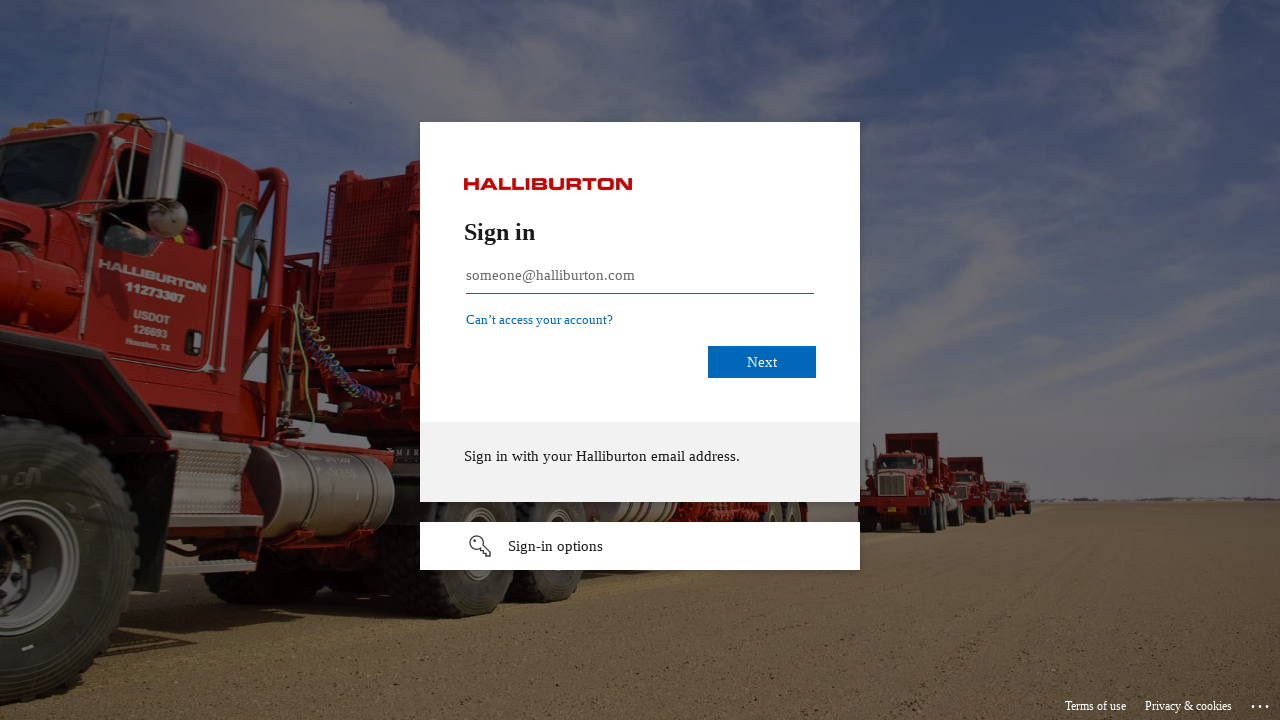

--- FILE ---
content_type: text/html; charset=utf-8
request_url: https://login.microsoftonline.com/b7be7686-6f97-4db7-9081-a23cf09a96b5/oauth2/v2.0/authorize?client_id=eefb9556-9c66-459a-9769-ad9c411f8956&response_type=code&scope=openid+profile+email&redirect_uri=https%3A%2F%2Fsso.connect.pingidentity.com%2Fsso%2Foidcidp%2F22930d119da741ae4d8365b35f7f4514&state=I0z6BSkYBEhPcFJgkPTfd_CtCSe5mZgH5-0yBB3QOVJzlhTnAUo9bDHtGSFTi4.o26be7vbm8nn8ktiiersr91q4j&nonce=PkAk-EkK2Uyyv3VU0tf_gA&sso_reload=true
body_size: 15515
content:


<!-- Copyright (C) Microsoft Corporation. All rights reserved. -->
<!DOCTYPE html>
<html dir="ltr" class="" lang="en">
<head>
    <title>Sign in to your account</title>
    <meta http-equiv="Content-Type" content="text/html; charset=UTF-8">
    <meta http-equiv="X-UA-Compatible" content="IE=edge">
    <meta name="viewport" content="width=device-width, initial-scale=1.0, maximum-scale=2.0, user-scalable=yes">
    <meta http-equiv="Pragma" content="no-cache">
    <meta http-equiv="Expires" content="-1">
    <link rel="preconnect" href="https://aadcdn.msftauth.net" crossorigin>
<meta http-equiv="x-dns-prefetch-control" content="on">
<link rel="dns-prefetch" href="//aadcdn.msftauth.net">
<link rel="dns-prefetch" href="//aadcdn.msauth.net">

    <meta name="PageID" content="ConvergedSignIn" />
    <meta name="SiteID" content="" />
    <meta name="ReqLC" content="1033" />
    <meta name="LocLC" content="en-US" />


        <meta name="format-detection" content="telephone=no" />

    <noscript>
        <meta http-equiv="Refresh" content="0; URL=https://login.microsoftonline.com/jsdisabled" />
    </noscript>

    
    
<meta name="robots" content="none" />

<script type="text/javascript" nonce='rIdHRAaIe1QhA3r_m6RDnw'>//<![CDATA[
$Config={"fShowPersistentCookiesWarning":false,"urlMsaSignUp":"https://login.live.com/oauth20_authorize.srf?scope=openid+profile+email+offline_access\u0026response_type=code\u0026client_id=51483342-085c-4d86-bf88-cf50c7252078\u0026response_mode=form_post\u0026redirect_uri=https%3a%2f%2flogin.microsoftonline.com%2fcommon%2ffederation%2foauth2msa\u0026state=[base64]\u0026estsfed=1\u0026uaid=928f59fd75ed4f76abba12bbd8d181d5\u0026signup=1\u0026lw=1\u0026fl=easi2\u0026fci=eefb9556-9c66-459a-9769-ad9c411f8956","urlMsaLogout":"https://login.live.com/logout.srf?iframed_by=https%3a%2f%2flogin.microsoftonline.com","urlOtherIdpForget":"https://login.live.com/forgetme.srf?iframed_by=https%3a%2f%2flogin.microsoftonline.com","showCantAccessAccountLink":true,"arrExternalTrustedRealmFederatedIdps":[{"IdpType":400,"IdpSignInUrl":"https://login.live.com/oauth20_authorize.srf?scope=openid+profile+email+offline_access\u0026response_type=code\u0026client_id=51483342-085c-4d86-bf88-cf50c7252078\u0026response_mode=form_post\u0026redirect_uri=https%3a%2f%2flogin.microsoftonline.com%2fcommon%2ffederation%2foauth2msa\u0026state=[base64]\u0026estsfed=1\u0026uaid=928f59fd75ed4f76abba12bbd8d181d5\u0026fci=eefb9556-9c66-459a-9769-ad9c411f8956\u0026idp_hint=github.com","DisplayName":"GitHub","Promoted":false}],"fEnableShowResendCode":true,"iShowResendCodeDelay":90000,"sSMSCtryPhoneData":"AF~Afghanistan~93!!!AX~Åland Islands~358!!!AL~Albania~355!!!DZ~Algeria~213!!!AS~American Samoa~1!!!AD~Andorra~376!!!AO~Angola~244!!!AI~Anguilla~1!!!AG~Antigua and Barbuda~1!!!AR~Argentina~54!!!AM~Armenia~374!!!AW~Aruba~297!!!AC~Ascension Island~247!!!AU~Australia~61!!!AT~Austria~43!!!AZ~Azerbaijan~994!!!BS~Bahamas~1!!!BH~Bahrain~973!!!BD~Bangladesh~880!!!BB~Barbados~1!!!BY~Belarus~375!!!BE~Belgium~32!!!BZ~Belize~501!!!BJ~Benin~229!!!BM~Bermuda~1!!!BT~Bhutan~975!!!BO~Bolivia~591!!!BQ~Bonaire~599!!!BA~Bosnia and Herzegovina~387!!!BW~Botswana~267!!!BR~Brazil~55!!!IO~British Indian Ocean Territory~246!!!VG~British Virgin Islands~1!!!BN~Brunei~673!!!BG~Bulgaria~359!!!BF~Burkina Faso~226!!!BI~Burundi~257!!!CV~Cabo Verde~238!!!KH~Cambodia~855!!!CM~Cameroon~237!!!CA~Canada~1!!!KY~Cayman Islands~1!!!CF~Central African Republic~236!!!TD~Chad~235!!!CL~Chile~56!!!CN~China~86!!!CX~Christmas Island~61!!!CC~Cocos (Keeling) Islands~61!!!CO~Colombia~57!!!KM~Comoros~269!!!CG~Congo~242!!!CD~Congo (DRC)~243!!!CK~Cook Islands~682!!!CR~Costa Rica~506!!!CI~Côte d\u0027Ivoire~225!!!HR~Croatia~385!!!CU~Cuba~53!!!CW~Curaçao~599!!!CY~Cyprus~357!!!CZ~Czechia~420!!!DK~Denmark~45!!!DJ~Djibouti~253!!!DM~Dominica~1!!!DO~Dominican Republic~1!!!EC~Ecuador~593!!!EG~Egypt~20!!!SV~El Salvador~503!!!GQ~Equatorial Guinea~240!!!ER~Eritrea~291!!!EE~Estonia~372!!!ET~Ethiopia~251!!!FK~Falkland Islands~500!!!FO~Faroe Islands~298!!!FJ~Fiji~679!!!FI~Finland~358!!!FR~France~33!!!GF~French Guiana~594!!!PF~French Polynesia~689!!!GA~Gabon~241!!!GM~Gambia~220!!!GE~Georgia~995!!!DE~Germany~49!!!GH~Ghana~233!!!GI~Gibraltar~350!!!GR~Greece~30!!!GL~Greenland~299!!!GD~Grenada~1!!!GP~Guadeloupe~590!!!GU~Guam~1!!!GT~Guatemala~502!!!GG~Guernsey~44!!!GN~Guinea~224!!!GW~Guinea-Bissau~245!!!GY~Guyana~592!!!HT~Haiti~509!!!HN~Honduras~504!!!HK~Hong Kong SAR~852!!!HU~Hungary~36!!!IS~Iceland~354!!!IN~India~91!!!ID~Indonesia~62!!!IR~Iran~98!!!IQ~Iraq~964!!!IE~Ireland~353!!!IM~Isle of Man~44!!!IL~Israel~972!!!IT~Italy~39!!!JM~Jamaica~1!!!JP~Japan~81!!!JE~Jersey~44!!!JO~Jordan~962!!!KZ~Kazakhstan~7!!!KE~Kenya~254!!!KI~Kiribati~686!!!KR~Korea~82!!!KW~Kuwait~965!!!KG~Kyrgyzstan~996!!!LA~Laos~856!!!LV~Latvia~371!!!LB~Lebanon~961!!!LS~Lesotho~266!!!LR~Liberia~231!!!LY~Libya~218!!!LI~Liechtenstein~423!!!LT~Lithuania~370!!!LU~Luxembourg~352!!!MO~Macao SAR~853!!!MG~Madagascar~261!!!MW~Malawi~265!!!MY~Malaysia~60!!!MV~Maldives~960!!!ML~Mali~223!!!MT~Malta~356!!!MH~Marshall Islands~692!!!MQ~Martinique~596!!!MR~Mauritania~222!!!MU~Mauritius~230!!!YT~Mayotte~262!!!MX~Mexico~52!!!FM~Micronesia~691!!!MD~Moldova~373!!!MC~Monaco~377!!!MN~Mongolia~976!!!ME~Montenegro~382!!!MS~Montserrat~1!!!MA~Morocco~212!!!MZ~Mozambique~258!!!MM~Myanmar~95!!!NA~Namibia~264!!!NR~Nauru~674!!!NP~Nepal~977!!!NL~Netherlands~31!!!NC~New Caledonia~687!!!NZ~New Zealand~64!!!NI~Nicaragua~505!!!NE~Niger~227!!!NG~Nigeria~234!!!NU~Niue~683!!!NF~Norfolk Island~672!!!KP~North Korea~850!!!MK~North Macedonia~389!!!MP~Northern Mariana Islands~1!!!NO~Norway~47!!!OM~Oman~968!!!PK~Pakistan~92!!!PW~Palau~680!!!PS~Palestinian Authority~970!!!PA~Panama~507!!!PG~Papua New Guinea~675!!!PY~Paraguay~595!!!PE~Peru~51!!!PH~Philippines~63!!!PL~Poland~48!!!PT~Portugal~351!!!PR~Puerto Rico~1!!!QA~Qatar~974!!!RE~Réunion~262!!!RO~Romania~40!!!RU~Russia~7!!!RW~Rwanda~250!!!BL~Saint Barthélemy~590!!!KN~Saint Kitts and Nevis~1!!!LC~Saint Lucia~1!!!MF~Saint Martin~590!!!PM~Saint Pierre and Miquelon~508!!!VC~Saint Vincent and the Grenadines~1!!!WS~Samoa~685!!!SM~San Marino~378!!!ST~São Tomé and Príncipe~239!!!SA~Saudi Arabia~966!!!SN~Senegal~221!!!RS~Serbia~381!!!SC~Seychelles~248!!!SL~Sierra Leone~232!!!SG~Singapore~65!!!SX~Sint Maarten~1!!!SK~Slovakia~421!!!SI~Slovenia~386!!!SB~Solomon Islands~677!!!SO~Somalia~252!!!ZA~South Africa~27!!!SS~South Sudan~211!!!ES~Spain~34!!!LK~Sri Lanka~94!!!SH~St Helena, Ascension, and Tristan da Cunha~290!!!SD~Sudan~249!!!SR~Suriname~597!!!SJ~Svalbard~47!!!SZ~Swaziland~268!!!SE~Sweden~46!!!CH~Switzerland~41!!!SY~Syria~963!!!TW~Taiwan~886!!!TJ~Tajikistan~992!!!TZ~Tanzania~255!!!TH~Thailand~66!!!TL~Timor-Leste~670!!!TG~Togo~228!!!TK~Tokelau~690!!!TO~Tonga~676!!!TT~Trinidad and Tobago~1!!!TA~Tristan da Cunha~290!!!TN~Tunisia~216!!!TR~Turkey~90!!!TM~Turkmenistan~993!!!TC~Turks and Caicos Islands~1!!!TV~Tuvalu~688!!!VI~U.S. Virgin Islands~1!!!UG~Uganda~256!!!UA~Ukraine~380!!!AE~United Arab Emirates~971!!!GB~United Kingdom~44!!!US~United States~1!!!UY~Uruguay~598!!!UZ~Uzbekistan~998!!!VU~Vanuatu~678!!!VA~Vatican City~39!!!VE~Venezuela~58!!!VN~Vietnam~84!!!WF~Wallis and Futuna~681!!!YE~Yemen~967!!!ZM~Zambia~260!!!ZW~Zimbabwe~263","fUseInlinePhoneNumber":true,"fDetectBrowserCapabilities":true,"fUseMinHeight":true,"fShouldSupportTargetCredentialForRecovery":true,"fAvoidNewOtcGenerationWhenAlreadySent":true,"fUseCertificateInterstitialView":true,"fIsPasskeySupportEnabled":true,"arrPromotedFedCredTypes":[],"fShowUserAlreadyExistErrorHandling":true,"fBlockOnAppleEmailClaimError":true,"fIsVerifiableCredentialsSupportEnabled":true,"iVerifiableCredentialPresentationPollingIntervalSeconds":0.5,"iVerifiableCredentialPresentationPollingTimeoutSeconds":300,"fIsQrPinEnabled":true,"fPasskeyAssertionRedirect":true,"fFixUrlExternalIdpFederation":true,"fEnableBackButtonBugFix":true,"fEnableTotalLossRecovery":true,"fUpdatePromotedCredTypesOrder":true,"fUseNewPromotedCredsComponent":true,"urlSessionState":"https://login.microsoftonline.com/common/DeviceCodeStatus","urlResetPassword":"https://passwordreset.microsoftonline.com/?ru=https%3a%2f%2flogin.microsoftonline.com%2fb7be7686-6f97-4db7-9081-a23cf09a96b5%2freprocess%3fctx%[base64]\u0026mkt=en-US\u0026hosted=0\u0026device_platform=macOS","urlMsaResetPassword":"https://account.live.com/password/reset?wreply=https%3a%2f%2flogin.microsoftonline.com%2fb7be7686-6f97-4db7-9081-a23cf09a96b5%2freprocess%3fctx%[base64]\u0026mkt=en-US","fFixUrlResetPassword":true,"urlGetCredentialType":"https://login.microsoftonline.com/common/GetCredentialType?mkt=en-US","urlGetRecoveryCredentialType":"https://login.microsoftonline.com/common/getrecoverycredentialtype?mkt=en-US","urlGetOneTimeCode":"https://login.microsoftonline.com/common/GetOneTimeCode","urlLogout":"https://login.microsoftonline.com/b7be7686-6f97-4db7-9081-a23cf09a96b5/uxlogout","urlForget":"https://login.microsoftonline.com/forgetuser","urlDisambigRename":"https://go.microsoft.com/fwlink/p/?LinkID=733247","urlGoToAADError":"https://login.live.com/oauth20_authorize.srf?scope=openid+profile+email+offline_access\u0026response_type=code\u0026client_id=51483342-085c-4d86-bf88-cf50c7252078\u0026response_mode=form_post\u0026redirect_uri=https%3a%2f%2flogin.microsoftonline.com%2fcommon%2ffederation%2foauth2msa\u0026state=[base64]\u0026estsfed=1\u0026uaid=928f59fd75ed4f76abba12bbd8d181d5\u0026fci=eefb9556-9c66-459a-9769-ad9c411f8956","urlDeviceFingerprinting":"","urlPIAEndAuth":"https://login.microsoftonline.com/common/PIA/EndAuth","urlStartTlr":"https://login.microsoftonline.com/b7be7686-6f97-4db7-9081-a23cf09a96b5/tlr/start","fKMSIEnabled":false,"iLoginMode":1,"fAllowPhoneSignIn":true,"fAllowPhoneInput":true,"fAllowSkypeNameLogin":true,"iMaxPollErrors":5,"iPollingTimeout":300,"srsSuccess":true,"fShowSwitchUser":true,"arrValErrs":["50058"],"sErrorCode":"50058","sWAMExtension":"ppnbnpeolgkicgegkbkbjmhlideopiji","sWAMChannel":"53ee284d-920a-4b59-9d30-a60315b26836","sErrTxt":"","sResetPasswordPrefillParam":"username","onPremPasswordValidationConfig":{"isUserRealmPrecheckEnabled":true},"fSwitchDisambig":true,"iRemoteNgcPollingType":2,"fUseNewNoPasswordTypes":true,"urlAadSignup":"https://signup.microsoft.com/signup?sku=teams_commercial_trial\u0026origin=ests\u0026culture=en-US","urlTenantedEndpointFormat":"https://login.microsoftonline.com/{0}/oauth2/v2.0/authorize?client_id=eefb9556-9c66-459a-9769-ad9c411f8956\u0026response_type=code\u0026scope=openid+profile+email\u0026redirect_uri=https%3a%2f%2fsso.connect.pingidentity.com%2fsso%2foidcidp%2f22930d119da741ae4d8365b35f7f4514\u0026state=I0z6BSkYBEhPcFJgkPTfd_CtCSe5mZgH5-0yBB3QOVJzlhTnAUo9bDHtGSFTi4.o26be7vbm8nn8ktiiersr91q4j\u0026nonce=PkAk-EkK2Uyyv3VU0tf_gA\u0026sso_reload=true\u0026allowbacktocommon=True","sCloudInstanceName":"microsoftonline.com","fShowSignInOptionsAsButton":true,"fUseNewPhoneSignInError":true,"fIsUpdatedAutocompleteEnabled":true,"fActivateFocusOnApprovalNumberRemoteNGC":true,"fIsPasskey":true,"fEnableDFPIntegration":true,"fEnableCenterFocusedApprovalNumber":true,"fShowPassKeyErrorUCP":true,"fFixPhoneDisambigSignupRedirect":true,"fEnableQrCodeA11YFixes":true,"fEnablePasskeyAwpError":true,"fEnableAuthenticatorTimeoutFix":true,"fEnablePasskeyAutofillUI":true,"sCrossDomainCanary":"[base64]","arrExcludedDisplayNames":["unknown"],"fFixShowRevealPassword":true,"fRemoveTLRFragment":true,"iMaxStackForKnockoutAsyncComponents":10000,"fShowButtons":true,"urlCdn":"https://aadcdn.msftauth.net/shared/1.0/","urlDefaultFavicon":"https://aadcdn.msftauth.net/shared/1.0/content/images/favicon_a_eupayfgghqiai7k9sol6lg2.ico","urlFooterTOU":"https://www.microsoft.com/en-US/servicesagreement/","urlFooterPrivacy":"https://privacy.microsoft.com/en-US/privacystatement","urlPost":"https://login.microsoftonline.com/b7be7686-6f97-4db7-9081-a23cf09a96b5/login","urlPostAad":"https://login.microsoftonline.com/b7be7686-6f97-4db7-9081-a23cf09a96b5/login","urlPostMsa":"https://login.live.com/ppsecure/partnerpost.srf?scope=openid+profile+email+offline_access\u0026response_type=code\u0026client_id=51483342-085c-4d86-bf88-cf50c7252078\u0026response_mode=form_post\u0026redirect_uri=https%3a%2f%2flogin.microsoftonline.com%2fcommon%2ffederation%2foauth2msa\u0026state=[base64]\u0026flow=fido\u0026estsfed=1\u0026uaid=928f59fd75ed4f76abba12bbd8d181d5\u0026fci=eefb9556-9c66-459a-9769-ad9c411f8956","urlRefresh":"https://login.microsoftonline.com/b7be7686-6f97-4db7-9081-a23cf09a96b5/reprocess?ctx=[base64]","urlCancel":"https://sso.connect.pingidentity.com/sso/oidcidp/22930d119da741ae4d8365b35f7f4514?error=access_denied\u0026error_subcode=cancel\u0026state=I0z6BSkYBEhPcFJgkPTfd_CtCSe5mZgH5-0yBB3QOVJzlhTnAUo9bDHtGSFTi4.o26be7vbm8nn8ktiiersr91q4j","urlResume":"https://login.microsoftonline.com/b7be7686-6f97-4db7-9081-a23cf09a96b5/resume?ctx=[base64]","iPawnIcon":0,"iPollingInterval":1,"sPOST_Username":"","fEnableNumberMatching":true,"sFT":"[base64]","sFTName":"flowToken","sSessionIdentifierName":"code","sCtx":"[base64]","iProductIcon":-1,"fEnableOneDSClientTelemetry":true,"staticTenantBranding":[{"Locale":0,"BannerLogo":"https://aadcdn.msftauthimages.net/dbd5a2dd-dcg1spohdg7b5perp3h8lgsupfrrr8uo9bxtskoxluq/logintenantbranding/0/bannerlogo?ts=636977737748312922","Illustration":"https://aadcdn.msftauthimages.net/dbd5a2dd-dcg1spohdg7b5perp3h8lgsupfrrr8uo9bxtskoxluq/logintenantbranding/0/illustration?ts=636825889253959015","BackgroundColor":"#CC0000","BoilerPlateText":"<p>Sign in with your Halliburton email address.</p>\n","UserIdLabel":"someone@halliburton.com","KeepMeSignedInDisabled":true,"UseTransparentLightBox":false}],"oAppCobranding":{},"iBackgroundImage":4,"arrSessions":[],"fApplicationInsightsEnabled":false,"iApplicationInsightsEnabledPercentage":0,"urlSetDebugMode":"https://login.microsoftonline.com/common/debugmode","fEnableCssAnimation":true,"fDisableAnimationIfAnimationEndUnsupported":true,"fAllowGrayOutLightBox":true,"fUseMsaSessionState":true,"fIsRemoteNGCSupported":true,"desktopSsoConfig":{"isEdgeAnaheimAllowed":true,"iwaEndpointUrlFormat":"https://autologon.microsoftazuread-sso.com/{0}/winauth/sso?client-request-id=928f59fd-75ed-4f76-abba-12bbd8d181d5","iwaSsoProbeUrlFormat":"https://autologon.microsoftazuread-sso.com/{0}/winauth/ssoprobe?client-request-id=928f59fd-75ed-4f76-abba-12bbd8d181d5","iwaIFrameUrlFormat":"https://autologon.microsoftazuread-sso.com/{0}/winauth/iframe?client-request-id=928f59fd-75ed-4f76-abba-12bbd8d181d5\u0026isAdalRequest=False","iwaRequestTimeoutInMs":10000,"startDesktopSsoOnPageLoad":false,"progressAnimationTimeout":10000,"isEdgeAllowed":false,"minDssoEdgeVersion":"17","isSafariAllowed":true,"redirectUri":"https://sso.connect.pingidentity.com/sso/oidcidp/22930d119da741ae4d8365b35f7f4514?error=interaction_required\u0026error_description=Seamless+single+sign+on+failed+for+the+user.+This+can+happen+if+the+user+is+unable+to+access+on+premises+AD+or+intranet+zone+is+not+configured+correctly+Trace+ID%3a+711de2f1-d586-4927-82ca-98414f6e2000+Correlation+ID%3a+928f59fd-75ed-4f76-abba-12bbd8d181d5+Timestamp%3a+2026-01-30+02%3a50%3a47Z\u0026state=I0z6BSkYBEhPcFJgkPTfd_CtCSe5mZgH5-0yBB3QOVJzlhTnAUo9bDHtGSFTi4.o26be7vbm8nn8ktiiersr91q4j","isIEAllowedForSsoProbe":true,"edgeRedirectUri":"https://autologon.microsoftazuread-sso.com/b7be7686-6f97-4db7-9081-a23cf09a96b5/winauth/sso/edgeredirect?client-request-id=928f59fd-75ed-4f76-abba-12bbd8d181d5\u0026origin=login.microsoftonline.com\u0026is_redirected=1","isFlowTokenPassedInEdge":true},"urlLogin":"https://login.microsoftonline.com/b7be7686-6f97-4db7-9081-a23cf09a96b5/reprocess?ctx=[base64]","urlDssoStatus":"https://login.microsoftonline.com/common/instrumentation/dssostatus","iSessionPullType":2,"fUseSameSite":true,"iAllowedIdentities":2,"uiflavor":1001,"urlFidoHelp":"https://go.microsoft.com/fwlink/?linkid=2013738","fShouldPlatformKeyBeSuppressed":true,"urlFidoLogin":"https://login.microsoft.com/b7be7686-6f97-4db7-9081-a23cf09a96b5/fido/get?uiflavor=Web","fIsFidoSupported":true,"fLoadStringCustomizationPromises":true,"fUseAlternateTextForSwitchToCredPickerLink":true,"fOfflineAccountVisible":false,"fEnableUserStateFix":true,"fAccessPassSupported":true,"fShowAccessPassPeek":true,"fUpdateSessionPollingLogic":true,"fEnableShowPickerCredObservable":true,"fFetchSessionsSkipDsso":true,"fIsCiamUserFlowUxNewLogicEnabled":true,"fUseNonMicrosoftDefaultBrandingForCiam":true,"sCompanyDisplayName":"Halliburton","fRemoveCustomCss":true,"fFixUICrashForApiRequestHandler":true,"fShowUpdatedKoreanPrivacyFooter":true,"fUsePostCssHotfix":true,"fFixUserFlowBranding":true,"fIsQrCodePinSupported":true,"fEnablePasskeyNullFix":true,"fEnableRefreshCookiesFix":true,"fEnableWebNativeBridgeInterstitialUx":true,"fEnableWindowParentingFix":true,"fEnableNativeBridgeErrors":true,"urlAcmaServerPath":"https://login.microsoftonline.com","sTenantId":"b7be7686-6f97-4db7-9081-a23cf09a96b5","sMkt":"en-US","fIsDesktop":true,"fUpdateConfigInit":true,"fLogDisallowedCssProperties":true,"fDisallowExternalFonts":true,"sFidoChallenge":"O.eyJ0eXAiOiJKV1QiLCJhbGciOiJSUzI1NiIsIng1dCI6IlBjWDk4R1g0MjBUMVg2c0JEa3poUW1xZ3dNVSJ9.eyJhdWQiOiJ1cm46bWljcm9zb2Z0OmZpZG86Y2hhbGxlbmdlIiwiaXNzIjoiaHR0cHM6Ly9sb2dpbi5taWNyb3NvZnQuY29tIiwiaWF0IjoxNzY5NzQxNDQ3LCJuYmYiOjE3Njk3NDE0NDcsImV4cCI6MTc2OTc0MTc0N30.[base64]","scid":1013,"hpgact":1800,"hpgid":1104,"pgid":"ConvergedSignIn","apiCanary":"[base64]","canary":"oYvzeNg2SgHoNDIj4OTvI5huUvzsMve5+H1BJSq+fsc=2:1:CANARY:s+Q88xhJhVhF3lpaWGiJjsMUyVN+dksa5aiI/3BC/NY=","sCanaryTokenName":"canary","fSkipRenderingNewCanaryToken":false,"fEnableNewCsrfProtection":true,"correlationId":"928f59fd-75ed-4f76-abba-12bbd8d181d5","sessionId":"711de2f1-d586-4927-82ca-98414f6e2000","sRingId":"R6","locale":{"mkt":"en-US","lcid":1033},"slMaxRetry":2,"slReportFailure":true,"strings":{"desktopsso":{"authenticatingmessage":"Trying to sign you in"}},"enums":{"ClientMetricsModes":{"None":0,"SubmitOnPost":1,"SubmitOnRedirect":2,"InstrumentPlt":4}},"urls":{"instr":{"pageload":"https://login.microsoftonline.com/common/instrumentation/reportpageload","dssostatus":"https://login.microsoftonline.com/common/instrumentation/dssostatus"}},"browser":{"ltr":1,"Chrome":1,"_Mac":1,"_M131":1,"_D0":1,"Full":1,"RE_WebKit":1,"b":{"name":"Chrome","major":131,"minor":0},"os":{"name":"OSX","version":"10.15.7"},"V":"131.0"},"watson":{"url":"/common/handlers/watson","bundle":"https://aadcdn.msftauth.net/ests/2.1/content/cdnbundles/watson.min_q5ptmu8aniymd4ftuqdkda2.js","sbundle":"https://aadcdn.msftauth.net/ests/2.1/content/cdnbundles/watsonsupportwithjquery.3.5.min_dc940oomzau4rsu8qesnvg2.js","fbundle":"https://aadcdn.msftauth.net/ests/2.1/content/cdnbundles/frameworksupport.min_oadrnc13magb009k4d20lg2.js","resetErrorPeriod":5,"maxCorsErrors":-1,"maxInjectErrors":5,"maxErrors":10,"maxTotalErrors":3,"expSrcs":["https://login.microsoftonline.com","https://aadcdn.msauth.net/","https://aadcdn.msftauth.net/",".login.microsoftonline.com"],"envErrorRedirect":true,"envErrorUrl":"/common/handlers/enverror"},"loader":{"cdnRoots":["https://aadcdn.msauth.net/","https://aadcdn.msftauth.net/"],"logByThrowing":true,"tenantBrandingCdnRoots":["aadcdn.msauthimages.net","aadcdn.msftauthimages.net"]},"serverDetails":{"slc":"ProdSlices","dc":"SCUS","ri":"SN4XXXX","ver":{"v":[2,1,23228,8]},"rt":"2026-01-30T02:50:47","et":32},"clientEvents":{"enabled":true,"telemetryEnabled":true,"useOneDSEventApi":true,"flush":60000,"autoPost":true,"autoPostDelay":1000,"minEvents":1,"maxEvents":1,"pltDelay":500,"appInsightsConfig":{"instrumentationKey":"69adc3c768bd4dc08c19416121249fcc-66f1668a-797b-4249-95e3-6c6651768c28-7293","webAnalyticsConfiguration":{"autoCapture":{"jsError":true}}},"defaultEventName":"IDUX_ESTSClientTelemetryEvent_WebWatson","serviceID":3,"endpointUrl":""},"fApplyAsciiRegexOnInput":true,"country":"US","fBreakBrandingSigninString":true,"bsso":{"states":{"START":"start","INPROGRESS":"in-progress","END":"end","END_SSO":"end-sso","END_USERS":"end-users"},"nonce":"AwABEgEAAAADAOz_BQD0_xIH5Gj18f6i1kIqTVQf80JVVc0geFEbtocIiOv12zpgzvKtWUNRQ2JsZrlxwkZnsRO55yyxtCffBEVin8xsZKwgAA","overallTimeoutMs":4000,"telemetry":{"type":"ChromeSsoTelemetry","nonce":"AwABDwEAAAADAOz_BQD0__DId9lD699-8s1r9h3FkgNAH_k0ri9njE45sKeOi9GxJI_-oT0kIUg4cGrykNYzCqFxBetEPuoxDRacuudeiwIc4jAU09xtH_VDWnPfiizWIAA","reportStates":[]},"redirectEndStates":["end"],"cookieNames":{"aadSso":"AADSSO","winSso":"ESTSSSO","ssoTiles":"ESTSSSOTILES","ssoPulled":"SSOCOOKIEPULLED","userList":"ESTSUSERLIST"},"type":"chrome","reason":"Pull suppressed because it was already attempted and the current URL was reloaded."},"urlNoCookies":"https://login.microsoftonline.com/cookiesdisabled","fTrimChromeBssoUrl":true,"inlineMode":5,"fShowCopyDebugDetailsLink":true,"fTenantBrandingCdnAddEventHandlers":true,"fAddTryCatchForIFrameRedirects":true};
//]]></script> 
<script type="text/javascript" nonce='rIdHRAaIe1QhA3r_m6RDnw'>//<![CDATA[
!function(){var e=window,r=e.$Debug=e.$Debug||{},t=e.$Config||{};if(!r.appendLog){var n=[],o=0;r.appendLog=function(e){var r=t.maxDebugLog||25,i=(new Date).toUTCString()+":"+e;n.push(o+":"+i),n.length>r&&n.shift(),o++},r.getLogs=function(){return n}}}(),function(){function e(e,r){function t(i){var a=e[i];if(i<n-1){return void(o.r[a]?t(i+1):o.when(a,function(){t(i+1)}))}r(a)}var n=e.length;t(0)}function r(e,r,i){function a(){var e=!!s.method,o=e?s.method:i[0],a=s.extraArgs||[],u=n.$WebWatson;try{
var c=t(i,!e);if(a&&a.length>0){for(var d=a.length,l=0;l<d;l++){c.push(a[l])}}o.apply(r,c)}catch(e){return void(u&&u.submitFromException&&u.submitFromException(e))}}var s=o.r&&o.r[e];return r=r||this,s&&(s.skipTimeout?a():n.setTimeout(a,0)),s}function t(e,r){return Array.prototype.slice.call(e,r?1:0)}var n=window;n.$Do||(n.$Do={"q":[],"r":[],"removeItems":[],"lock":0,"o":[]});var o=n.$Do;o.when=function(t,n){function i(e){r(e,a,s)||o.q.push({"id":e,"c":a,"a":s})}var a=0,s=[],u=1;"function"==typeof n||(a=n,
u=2);for(var c=u;c<arguments.length;c++){s.push(arguments[c])}t instanceof Array?e(t,i):i(t)},o.register=function(e,t,n){if(!o.r[e]){o.o.push(e);var i={};if(t&&(i.method=t),n&&(i.skipTimeout=n),arguments&&arguments.length>3){i.extraArgs=[];for(var a=3;a<arguments.length;a++){i.extraArgs.push(arguments[a])}}o.r[e]=i,o.lock++;try{for(var s=0;s<o.q.length;s++){var u=o.q[s];u.id==e&&r(e,u.c,u.a)&&o.removeItems.push(u)}}catch(e){throw e}finally{if(0===--o.lock){for(var c=0;c<o.removeItems.length;c++){
for(var d=o.removeItems[c],l=0;l<o.q.length;l++){if(o.q[l]===d){o.q.splice(l,1);break}}}o.removeItems=[]}}}},o.unregister=function(e){o.r[e]&&delete o.r[e]}}(),function(e,r){function t(){if(!a){if(!r.body){return void setTimeout(t)}a=!0,e.$Do.register("doc.ready",0,!0)}}function n(){if(!s){if(!r.body){return void setTimeout(n)}t(),s=!0,e.$Do.register("doc.load",0,!0),i()}}function o(e){(r.addEventListener||"load"===e.type||"complete"===r.readyState)&&t()}function i(){
r.addEventListener?(r.removeEventListener("DOMContentLoaded",o,!1),e.removeEventListener("load",n,!1)):r.attachEvent&&(r.detachEvent("onreadystatechange",o),e.detachEvent("onload",n))}var a=!1,s=!1;if("complete"===r.readyState){return void setTimeout(n)}!function(){r.addEventListener?(r.addEventListener("DOMContentLoaded",o,!1),e.addEventListener("load",n,!1)):r.attachEvent&&(r.attachEvent("onreadystatechange",o),e.attachEvent("onload",n))}()}(window,document),function(){function e(){
return f.$Config||f.ServerData||{}}function r(e,r){var t=f.$Debug;t&&t.appendLog&&(r&&(e+=" '"+(r.src||r.href||"")+"'",e+=", id:"+(r.id||""),e+=", async:"+(r.async||""),e+=", defer:"+(r.defer||"")),t.appendLog(e))}function t(){var e=f.$B;if(void 0===d){if(e){d=e.IE}else{var r=f.navigator.userAgent;d=-1!==r.indexOf("MSIE ")||-1!==r.indexOf("Trident/")}}return d}function n(){var e=f.$B;if(void 0===l){if(e){l=e.RE_Edge}else{var r=f.navigator.userAgent;l=-1!==r.indexOf("Edge")}}return l}function o(e){
var r=e.indexOf("?"),t=r>-1?r:e.length,n=e.lastIndexOf(".",t);return e.substring(n,n+v.length).toLowerCase()===v}function i(){var r=e();return(r.loader||{}).slReportFailure||r.slReportFailure||!1}function a(){return(e().loader||{}).redirectToErrorPageOnLoadFailure||!1}function s(){return(e().loader||{}).logByThrowing||!1}function u(e){if(!t()&&!n()){return!1}var r=e.src||e.href||"";if(!r){return!0}if(o(r)){var i,a,s;try{i=e.sheet,a=i&&i.cssRules,s=!1}catch(e){s=!0}if(i&&!a&&s){return!0}
if(i&&a&&0===a.length){return!0}}return!1}function c(){function t(e){g.getElementsByTagName("head")[0].appendChild(e)}function n(e,r,t,n){var u=null;return u=o(e)?i(e):"script"===n.toLowerCase()?a(e):s(e,n),r&&(u.id=r),"function"==typeof u.setAttribute&&(u.setAttribute("crossorigin","anonymous"),t&&"string"==typeof t&&u.setAttribute("integrity",t)),u}function i(e){var r=g.createElement("link");return r.rel="stylesheet",r.type="text/css",r.href=e,r}function a(e){
var r=g.createElement("script"),t=g.querySelector("script[nonce]");if(r.type="text/javascript",r.src=e,r.defer=!1,r.async=!1,t){var n=t.nonce||t.getAttribute("nonce");r.setAttribute("nonce",n)}return r}function s(e,r){var t=g.createElement(r);return t.src=e,t}function d(e,r){if(e&&e.length>0&&r){for(var t=0;t<e.length;t++){if(-1!==r.indexOf(e[t])){return!0}}}return!1}function l(r){if(e().fTenantBrandingCdnAddEventHandlers){var t=d(E,r)?E:b;if(!(t&&t.length>1)){return r}for(var n=0;n<t.length;n++){
if(-1!==r.indexOf(t[n])){var o=t[n+1<t.length?n+1:0],i=r.substring(t[n].length);return"https://"!==t[n].substring(0,"https://".length)&&(o="https://"+o,i=i.substring("https://".length)),o+i}}return r}if(!(b&&b.length>1)){return r}for(var a=0;a<b.length;a++){if(0===r.indexOf(b[a])){return b[a+1<b.length?a+1:0]+r.substring(b[a].length)}}return r}function f(e,t,n,o){if(r("[$Loader]: "+(L.failMessage||"Failed"),o),w[e].retry<y){return w[e].retry++,h(e,t,n),void c._ReportFailure(w[e].retry,w[e].srcPath)}n&&n()}
function v(e,t,n,o){if(u(o)){return f(e,t,n,o)}r("[$Loader]: "+(L.successMessage||"Loaded"),o),h(e+1,t,n);var i=w[e].onSuccess;"function"==typeof i&&i(w[e].srcPath)}function h(e,o,i){if(e<w.length){var a=w[e];if(!a||!a.srcPath){return void h(e+1,o,i)}a.retry>0&&(a.srcPath=l(a.srcPath),a.origId||(a.origId=a.id),a.id=a.origId+"_Retry_"+a.retry);var s=n(a.srcPath,a.id,a.integrity,a.tagName);s.onload=function(){v(e,o,i,s)},s.onerror=function(){f(e,o,i,s)},s.onreadystatechange=function(){
"loaded"===s.readyState?setTimeout(function(){v(e,o,i,s)},500):"complete"===s.readyState&&v(e,o,i,s)},t(s),r("[$Loader]: Loading '"+(a.srcPath||"")+"', id:"+(a.id||""))}else{o&&o()}}var p=e(),y=p.slMaxRetry||2,m=p.loader||{},b=m.cdnRoots||[],E=m.tenantBrandingCdnRoots||[],L=this,w=[];L.retryOnError=!0,L.successMessage="Loaded",L.failMessage="Error",L.Add=function(e,r,t,n,o,i){e&&w.push({"srcPath":e,"id":r,"retry":n||0,"integrity":t,"tagName":o||"script","onSuccess":i})},L.AddForReload=function(e,r){
var t=e.src||e.href||"";L.Add(t,"AddForReload",e.integrity,1,e.tagName,r)},L.AddIf=function(e,r,t){e&&L.Add(r,t)},L.Load=function(e,r){h(0,e,r)}}var d,l,f=window,g=f.document,v=".css";c.On=function(e,r,t){if(!e){throw"The target element must be provided and cannot be null."}r?c.OnError(e,t):c.OnSuccess(e,t)},c.OnSuccess=function(e,t){if(!e){throw"The target element must be provided and cannot be null."}if(u(e)){return c.OnError(e,t)}var n=e.src||e.href||"",o=i(),s=a();r("[$Loader]: Loaded",e);var d=new c
;d.failMessage="Reload Failed",d.successMessage="Reload Success",d.Load(null,function(){if(o){throw"Unexpected state. ResourceLoader.Load() failed despite initial load success. ['"+n+"']"}s&&(document.location.href="/error.aspx?err=504")})},c.OnError=function(e,t){var n=e.src||e.href||"",o=i(),s=a();if(!e){throw"The target element must be provided and cannot be null."}r("[$Loader]: Failed",e);var u=new c;u.failMessage="Reload Failed",u.successMessage="Reload Success",u.AddForReload(e,t),
u.Load(null,function(){if(o){throw"Failed to load external resource ['"+n+"']"}s&&(document.location.href="/error.aspx?err=504")}),c._ReportFailure(0,n)},c._ReportFailure=function(e,r){if(s()&&!t()){throw"[Retry "+e+"] Failed to load external resource ['"+r+"'], reloading from fallback CDN endpoint"}},f.$Loader=c}(),function(){function e(){if(!E){var e=new h.$Loader;e.AddIf(!h.jQuery,y.sbundle,"WebWatson_DemandSupport"),y.sbundle=null,delete y.sbundle,e.AddIf(!h.$Api,y.fbundle,"WebWatson_DemandFramework"),
y.fbundle=null,delete y.fbundle,e.Add(y.bundle,"WebWatson_DemandLoaded"),e.Load(r,t),E=!0}}function r(){if(h.$WebWatson){if(h.$WebWatson.isProxy){return void t()}m.when("$WebWatson.full",function(){for(;b.length>0;){var e=b.shift();e&&h.$WebWatson[e.cmdName].apply(h.$WebWatson,e.args)}})}}function t(){if(!h.$WebWatson||h.$WebWatson.isProxy){if(!L&&JSON){try{var e=new XMLHttpRequest;e.open("POST",y.url),e.setRequestHeader("Accept","application/json"),
e.setRequestHeader("Content-Type","application/json; charset=UTF-8"),e.setRequestHeader("canary",p.apiCanary),e.setRequestHeader("client-request-id",p.correlationId),e.setRequestHeader("hpgid",p.hpgid||0),e.setRequestHeader("hpgact",p.hpgact||0);for(var r=-1,t=0;t<b.length;t++){if("submit"===b[t].cmdName){r=t;break}}var o=b[r]?b[r].args||[]:[],i={"sr":y.sr,"ec":"Failed to load external resource [Core Watson files]","wec":55,"idx":1,"pn":p.pgid||"","sc":p.scid||0,"hpg":p.hpgid||0,
"msg":"Failed to load external resource [Core Watson files]","url":o[1]||"","ln":0,"ad":0,"an":!1,"cs":"","sd":p.serverDetails,"ls":null,"diag":v(y)};e.send(JSON.stringify(i))}catch(e){}L=!0}y.loadErrorUrl&&window.location.assign(y.loadErrorUrl)}n()}function n(){b=[],h.$WebWatson=null}function o(r){return function(){var t=arguments;b.push({"cmdName":r,"args":t}),e()}}function i(){var e=["foundException","resetException","submit"],r=this;r.isProxy=!0;for(var t=e.length,n=0;n<t;n++){var i=e[n];i&&(r[i]=o(i))}
}function a(e,r,t,n,o,i,a){var s=h.event;return i||(i=l(o||s,a?a+2:2)),h.$Debug&&h.$Debug.appendLog&&h.$Debug.appendLog("[WebWatson]:"+(e||"")+" in "+(r||"")+" @ "+(t||"??")),$.submit(e,r,t,n,o||s,i,a)}function s(e,r){return{"signature":e,"args":r,"toString":function(){return this.signature}}}function u(e){for(var r=[],t=e.split("\n"),n=0;n<t.length;n++){r.push(s(t[n],[]))}return r}function c(e){for(var r=[],t=e.split("\n"),n=0;n<t.length;n++){var o=s(t[n],[]);t[n+1]&&(o.signature+="@"+t[n+1],n++),r.push(o)
}return r}function d(e){if(!e){return null}try{if(e.stack){return u(e.stack)}if(e.error){if(e.error.stack){return u(e.error.stack)}}else if(window.opera&&e.message){return c(e.message)}}catch(e){}return null}function l(e,r){var t=[];try{for(var n=arguments.callee;r>0;){n=n?n.caller:n,r--}for(var o=0;n&&o<w;){var i="InvalidMethod()";try{i=n.toString()}catch(e){}var a=[],u=n.args||n.arguments;if(u){for(var c=0;c<u.length;c++){a[c]=u[c]}}t.push(s(i,a)),n=n.caller,o++}}catch(e){t.push(s(e.toString(),[]))}
var l=d(e);return l&&(t.push(s("--- Error Event Stack -----------------",[])),t=t.concat(l)),t}function f(e){if(e){try{var r=/function (.{1,})\(/,t=r.exec(e.constructor.toString());return t&&t.length>1?t[1]:""}catch(e){}}return""}function g(e){if(e){try{if("string"!=typeof e&&JSON&&JSON.stringify){var r=f(e),t=JSON.stringify(e);return t&&"{}"!==t||(e.error&&(e=e.error,r=f(e)),(t=JSON.stringify(e))&&"{}"!==t||(t=e.toString())),r+":"+t}}catch(e){}}return""+(e||"")}function v(e){var r=[];try{
if(jQuery?(r.push("jQuery v:"+jQuery().jquery),jQuery.easing?r.push("jQuery.easing:"+JSON.stringify(jQuery.easing)):r.push("jQuery.easing is not defined")):r.push("jQuery is not defined"),e&&e.expectedVersion&&r.push("Expected jQuery v:"+e.expectedVersion),m){var t,n="";for(t=0;t<m.o.length;t++){n+=m.o[t]+";"}for(r.push("$Do.o["+n+"]"),n="",t=0;t<m.q.length;t++){n+=m.q[t].id+";"}r.push("$Do.q["+n+"]")}if(h.$Debug&&h.$Debug.getLogs){var o=h.$Debug.getLogs();o&&o.length>0&&(r=r.concat(o))}if(b){
for(var i=0;i<b.length;i++){var a=b[i];if(a&&"submit"===a.cmdName){try{if(JSON&&JSON.stringify){var s=JSON.stringify(a);s&&r.push(s)}}catch(e){r.push(g(e))}}}}}catch(e){r.push(g(e))}return r}var h=window,p=h.$Config||{},y=p.watson,m=h.$Do;if(!h.$WebWatson&&y){var b=[],E=!1,L=!1,w=10,$=h.$WebWatson=new i;$.CB={},$._orgErrorHandler=h.onerror,h.onerror=a,$.errorHooked=!0,m.when("jQuery.version",function(e){y.expectedVersion=e}),m.register("$WebWatson")}}(),function(){function e(e,r){
for(var t=r.split("."),n=t.length,o=0;o<n&&null!==e&&void 0!==e;){e=e[t[o++]]}return e}function r(r){var t=null;return null===u&&(u=e(i,"Constants")),null!==u&&r&&(t=e(u,r)),null===t||void 0===t?"":t.toString()}function t(t){var n=null;return null===a&&(a=e(i,"$Config.strings")),null!==a&&t&&(n=e(a,t.toLowerCase())),null!==n&&void 0!==n||(n=r(t)),null===n||void 0===n?"":n.toString()}function n(e,r){var n=null;return e&&r&&r[e]&&(n=t("errors."+r[e])),n||(n=t("errors."+e)),n||(n=t("errors."+c)),n||(n=t(c)),n}
function o(t){var n=null;return null===s&&(s=e(i,"$Config.urls")),null!==s&&t&&(n=e(s,t.toLowerCase())),null!==n&&void 0!==n||(n=r(t)),null===n||void 0===n?"":n.toString()}var i=window,a=null,s=null,u=null,c="GENERIC_ERROR";i.GetString=t,i.GetErrorString=n,i.GetUrl=o}(),function(){var e=window,r=e.$Config||{};e.$B=r.browser||{}}(),function(){function e(e,r,t){e&&e.addEventListener?e.addEventListener(r,t):e&&e.attachEvent&&e.attachEvent("on"+r,t)}function r(r,t){e(document.getElementById(r),"click",t)}
function t(r,t){var n=document.getElementsByName(r);n&&n.length>0&&e(n[0],"click",t)}var n=window;n.AddListener=e,n.ClickEventListenerById=r,n.ClickEventListenerByName=t}();
//]]></script> 
<script type="text/javascript" nonce='rIdHRAaIe1QhA3r_m6RDnw'>//<![CDATA[
!function(t,e){!function(){var n=e.getElementsByTagName("head")[0];n&&n.addEventListener&&(n.addEventListener("error",function(e){null!==e.target&&"cdn"===e.target.getAttribute("data-loader")&&t.$Loader.OnError(e.target)},!0),n.addEventListener("load",function(e){null!==e.target&&"cdn"===e.target.getAttribute("data-loader")&&t.$Loader.OnSuccess(e.target)},!0))}()}(window,document);
//]]></script>

    
        <link rel="prefetch" href="https://login.live.com/Me.htm?v=3" />
                <link rel="shortcut icon" href="https://aadcdn.msftauth.net/shared/1.0/content/images/favicon_a_eupayfgghqiai7k9sol6lg2.ico" />

    <script type="text/javascript" nonce='rIdHRAaIe1QhA3r_m6RDnw'>
        ServerData = $Config;
    </script>


    
    <link data-loader="cdn" crossorigin="anonymous" href="https://aadcdn.msftauth.net/ests/2.1/content/cdnbundles/converged.v2.login.min_kptqschdvwnh6yq41ngsjw2.css" rel="stylesheet" />


    <script data-loader="cdn" crossorigin="anonymous" src="https://aadcdn.msftauth.net/shared/1.0/content/js/ConvergedLogin_PCore_C88rKoE1oraNBB-c_EhLeQ2.js" integrity='sha384-IbE2GVy5GWS2oEmbsbb5PXGR0S7nWsAeOnB8QYTKuLdXRtg7ACxA3Ors+q4OByXV' nonce='rIdHRAaIe1QhA3r_m6RDnw'></script>

    <script data-loader="cdn" crossorigin="anonymous" src="https://aadcdn.msftauth.net/ests/2.1/content/cdnbundles/ux.converged.login.strings-en.min_n-1yvkydphzxlpdwnalgjg2.js" nonce='rIdHRAaIe1QhA3r_m6RDnw'></script>



</head>

<body data-bind="defineGlobals: ServerData, bodyCssClass" class="cb" style="display: none">
    <script type="text/javascript" nonce='rIdHRAaIe1QhA3r_m6RDnw'>//<![CDATA[
!function(){var e=window,s=e.document,i=e.$Config||{};if(e.self===e.top){s&&s.body&&(s.body.style.display="block")}else if(!i.allowFrame){var o,t,r,f,n,d;if(i.fAddTryCatchForIFrameRedirects){try{o=e.self.location.href,t=o.indexOf("#"),r=-1!==t,f=o.indexOf("?"),n=r?t:o.length,d=-1===f||r&&f>t?"?":"&",o=o.substr(0,n)+d+"iframe-request-id="+i.sessionId+o.substr(n),e.top.location=o}catch(e){}}else{o=e.self.location.href,t=o.indexOf("#"),r=-1!==t,f=o.indexOf("?"),n=r?t:o.length,d=-1===f||r&&f>t?"?":"&",
o=o.substr(0,n)+d+"iframe-request-id="+i.sessionId+o.substr(n),e.top.location=o}}}();
//]]></script>
    
</body>
</html>

--- FILE ---
content_type: application/x-javascript
request_url: https://aadcdn.msauth.net/ests/2.1/content/cdnbundles/frameworksupport.min_oadrnc13magb009k4d20lg2.js
body_size: 4647
content:
/*! ------------------------------------------- START OF THIRD PARTY NOTICE -----------------------------------------

This file is based on or incorporates material from the projects listed below (Third Party IP). The original copyright notice and the license under which Microsoft received such Third Party IP, are set forth below. Such licenses and notices are provided for informational purposes only. Microsoft licenses the Third Party IP to you under the licensing terms for the Microsoft product. Microsoft reserves all other rights not expressly granted under this agreement, whether by implication, estoppel or otherwise. 

 * json2.js (2016-05-01)
 * https://github.com/douglascrockford/JSON-js
 * License: Public Domain

Provided for Informational Purposes Only

Public Domain
  
NO WARRANTY EXPRESSED OR IMPLIED. USE AT YOUR OWN RISK.
----------------------------------------------- END OF THIRD PARTY NOTICE ------------------------------------------ */
"object"!=typeof JSON&&(JSON={}),function(){"use strict";function f(e){return e<10?"0"+e:e}function this_value(){return this.valueOf()}function quote(e){return rx_escapable.lastIndex=0,rx_escapable.test(e)?'"'+e.replace(rx_escapable,function(e){var t=meta[e];return"string"==typeof t?t:"\\u"+("0000"+e.charCodeAt(0).toString(16)).slice(-4)})+'"':'"'+e+'"'}function str(e,t){var r,n,o,i,u,a=gap,s=t[e];switch(s&&"object"==typeof s&&"function"==typeof s.toJSON&&(s=s.toJSON(e)),
"function"==typeof rep&&(s=rep.call(t,e,s)),typeof s){case"string":return quote(s);case"number":return isFinite(s)?String(s):"null";case"boolean":case"null":return String(s);case"object":if(!s){return"null"}if(gap+=indent,u=[],"[object Array]"===Object.prototype.toString.apply(s)){for(i=s.length,r=0;r<i;r+=1){u[r]=str(r,s)||"null"}return o=0===u.length?"[]":gap?"[\n"+gap+u.join(",\n"+gap)+"\n"+a+"]":"["+u.join(",")+"]",gap=a,o}if(rep&&"object"==typeof rep){for(i=rep.length,r=0;r<i;r+=1){
"string"==typeof rep[r]&&(n=rep[r],(o=str(n,s))&&u.push(quote(n)+(gap?": ":":")+o))}}else{for(n in s){Object.prototype.hasOwnProperty.call(s,n)&&(o=str(n,s))&&u.push(quote(n)+(gap?": ":":")+o)}}return o=0===u.length?"{}":gap?"{\n"+gap+u.join(",\n"+gap)+"\n"+a+"}":"{"+u.join(",")+"}",gap=a,o}}
var rx_one=/^[\],:{}\s]*$/,rx_two=/\\(?:["\\\/bfnrt]|u[0-9a-fA-F]{4})/g,rx_three=/"[^"\\\n\r]*"|true|false|null|-?\d+(?:\.\d*)?(?:[eE][+\-]?\d+)?/g,rx_four=/(?:^|:|,)(?:\s*\[)+/g,rx_escapable=/[\\\"\u0000-\u001f\u007f-\u009f\u00ad\u0600-\u0604\u070f\u17b4\u17b5\u200c-\u200f\u2028-\u202f\u2060-\u206f\ufeff\ufff0-\uffff]/g,rx_dangerous=/[\u0000\u00ad\u0600-\u0604\u070f\u17b4\u17b5\u200c-\u200f\u2028-\u202f\u2060-\u206f\ufeff\ufff0-\uffff]/g
;"function"!=typeof Date.prototype.toJSON&&(Date.prototype.toJSON=function(){return isFinite(this.valueOf())?this.getUTCFullYear()+"-"+f(this.getUTCMonth()+1)+"-"+f(this.getUTCDate())+"T"+f(this.getUTCHours())+":"+f(this.getUTCMinutes())+":"+f(this.getUTCSeconds())+"Z":null},Boolean.prototype.toJSON=this_value,Number.prototype.toJSON=this_value,String.prototype.toJSON=this_value);var gap,indent,meta,rep;"function"!=typeof JSON.stringify&&(meta={"\b":"\\b","\t":"\\t","\n":"\\n","\f":"\\f","\r":"\\r",
'"':'\\"',"\\":"\\\\"},JSON.stringify=function(e,t,r){var n;if(gap="",indent="","number"==typeof r){for(n=0;n<r;n+=1){indent+=" "}}else{"string"==typeof r&&(indent=r)}if(rep=t,t&&"function"!=typeof t&&("object"!=typeof t||"number"!=typeof t.length)){throw new Error("JSON.stringify")}return str("",{"":e})}),"function"!=typeof JSON.parse&&(JSON.parse=function(text,reviver){function walk(e,t){var r,n,o=e[t];if(o&&"object"==typeof o){for(r in o){Object.prototype.hasOwnProperty.call(o,r)&&(n=walk(o,r),
void 0!==n?o[r]=n:delete o[r])}}return reviver.call(e,t,o)}var j;if(text=String(text),rx_dangerous.lastIndex=0,rx_dangerous.test(text)&&(text=text.replace(rx_dangerous,function(e){return"\\u"+("0000"+e.charCodeAt(0).toString(16)).slice(-4)})),rx_one.test(text.replace(rx_two,"@").replace(rx_three,"]").replace(rx_four,""))){return j=eval("("+text+")"),"function"==typeof reviver?walk({"":j},""):j}throw new SyntaxError("JSON.parse")})}(),function(){var e=window,t=e.$Debug=e.$Debug||{},r=e.$Config||{}
;t.options={"tracePagePath":!1},t.fail=function(t){var r=new Error(t+" "),n=e.$WebWatson;throw n&&n.submitFromException(r,void 0,33),r},t.assert=function(n,o){n||(o="Assert failed: "+o,r.uxDebug&&e.confirm(o+"\r\n\r\nBreak into debugger?")&&t.fail(o))},t.failIf=function(e,r){e||t.fail(r)},t.trace=function(r,n){r||(r="");var o=e.console||{};if(o.log){if(t.options.tracePagePath){var i=e.location.pathname;n=n?i+": "+n:i}n&&(r=n+": "+r),t.appendLog(r),o.log(r)}}}(),function(){
var e=window,t=e.$Debug,r=e.Array.prototype;r.addRange||(r.addRange=function(e){return e&&this.push.apply(this,e),this}),r.exists||(r.exists=function(e){return this.indexOf(e)>=0}),r.contains||(r.contains=r.exists),r.clone||(r.clone=function(){return[].addRange(this)}),r.indexOf||(r.indexOf=function(e,t){var r=this.length;for((t=t||0)<0&&(t=Math.max(0,r+t));t<r;){if(this[t++]===e){return t-1}}return-1}),r.forEach||(r.forEach=function(e,r){t&&t.assert(e,"fnCb must be provided")
;for(var n=this.length,o=0;o<n;o++){e.call(r,this[o],o,this)}t&&t.assert(n==this.length,"Do not modify array during forEach")}),r.insert||(r.insert=function(e,t){this.splice(e,0,t)}),r.remove||(r.remove=function(e){var t=this.indexOf(e);return t>=0&&this.splice(t,1),t>=0})}(),function(){function e(e,t,r){var n=r.s===t;if(!n){t=t||0;var o,i,u=e.charCodeAt(t);r.s=-1,u<55296||u>57343?r.c=u:u<=56319?(o=u,i=e.charCodeAt(t+1),
a&&a.assert(!isNaN(i),"High surrogate not followed by low surrogate in fixedCharCodeAt()"),r.c=1024*(o-55296)+(i-56320)+65536,r.s=t+1):(r.c=-1,n=!0)}return!n}function t(e,t,r){var n="";if(e){for(var o in e){if(e.hasOwnProperty(o)){var i=e[o];n&&(n+=t),n+=o+r+(i||"")}}}return n}function r(e,t,r){var n;r&&(n=t.toLowerCase());for(var o in e){if(e.hasOwnProperty(o)&&(o===t||r&&o.toLowerCase()===n)){return o}}return null}function n(e,t,r,n,o){var i={};if(e){for(var u=e.split(t),a=0,s=u.length;a<s;++a){var c=u[a]
;if(c){var f=c.split(r),p=f[0];o&&(p=o(p)),1===f.length?i[p]=null:i[p]=n?f.slice(1):f.slice(1).join(r)}}}return i}function o(e){var t=e,r=null,o=null;if(e){var i=e.indexOf("?"),u=e.indexOf("#");-1!==u&&(-1===i||u<i)?(t=e.substring(0,u),o=n(e.substring(u+1),"&","=")):-1!==i&&-1===u?(t=e.substring(0,i),r=n(e.substring(i+1),"&","=")):-1!==i&&-1!==u&&(t=e.substring(0,i),r=n(e.substring(i+1,u),"&","="),o=n(e.substring(u+1),"&","="))}return{"originAndPath":t,"query":r,"fragment":o}}function i(e){
var r=e.originAndPath||"";return e.query&&(r+="?"+t(e.query,"&","=")),e.fragment&&(r+="#"+t(e.fragment,"&","=")),r}var u=window,a=u.$Debug,s=u.String.prototype;s.endsWith=function(e){return a&&a.assert(e,"must provide suffix"),this.substr(this.length-e.length)==e},s.startsWith=function(e){return a&&a.assert(e,"must provide prefix"),this.substr(0,e.length)==e},s.lTrim=function(){return this.replace(/^\s*/,"")},s.rTrim=function(){return this.replace(/\s*$/,"")},s.trim=function(){
return this.replace(/^\s+|\s+$/g,"")};var c=/\{\d+\}/g,f=/[\{\}]/g;s.format=function(){function e(e){var r=t[e.replace(f,"")];return a&&a.assert(void 0!==r,"String Format- Provide argument at index "+e.replace(f,"")),null===r&&(r=""),r}var t=arguments;return this.replace(c,e)};var p=/[^\w.,-]/g;s.encodeXmlAttribute=s.encodeHtmlAttribute=function(){return this.replace(p,function(e){return["&#",e.charCodeAt(0),";"].join("")})};var l=/[^\w .,-]/g;s.encodeXml=s.encodeHtml=function(){var t={"c":0,"s":-1}
;return this.replace(l,function(r,n,o){return e(o,n,t)?["&#",t.c,";"].join(""):""})};var g=/[^\w.%-]/g;s.encodeURIComponent=s.encodeUrl=function(){return encodeURIComponent(this).replace(g,function(e){var t=e.charCodeAt(0).toString(16);return"%"+(1==t.length?"0"+t:t).toUpperCase()})};var h=/[^\w .,-]/g;s.encodeJson=function(){return this.replace(h,function(e){var t=e.charCodeAt(0).toString(16);return"\\u"+new Array(4-t.length+1).join("0")+t.toUpperCase()})},s.decodeURIComponent=s.decodeUrl=function(){
return decodeURIComponent(this)};var d=/([\\\.\{\}\(\)\[\]\/\+\*\?\|\^\$])/gi;s.escapeRegex=function(e){return(0===arguments.length?this:e).replace(d,"\\$1")},s.areEqualIgnoreCase=function(e){return this.toLowerCase()===e.toLowerCase()},s.qs=function(e,t){var n=o(this);n.query=n.query||{};var u=r(n.query,e,!0);return void 0!==t&&null!==t?(u&&delete n.query[u],n.query[e]=t,i(n)):u?n.query[u]:""},s.upsertQueryStringParam=function(e,t){return void 0===t?this:this.qs(e,t)},s.removeQueryStringParam=function(e){
var t=o(this),n=r(t.query||{},e,!0);return n?(delete t.query[n],i(t)):this},s.getQueryStringParam=function(e){return e?this.qs(e):""},s.getCookie=function(e){for(var t,r,n=this.split(";"),o=0;o<n.length;o++){if(t=n[o].substr(0,n[o].indexOf("=")).replace(/^\s+|\s+$/g,""),r=n[o].substr(n[o].indexOf("=")+1),t===e){return u.unescape(r)}}},s.htmlEncode=function(){return $("<span/>").text(this).html()},s.htmlDecode=function(){return $("<span/>").html(this).text()}}(),function(){var e=window.Object
;"Object"!=e.__typeName&&(e.isString=function(e){return"string"==typeof e||e&&e.constructor===String},e.isArray=function(e){return e instanceof Array},e.isFunction=function(e){return"function"==typeof e},e.isObject=function(e){return e&&"object"==typeof e},e.isBoolean=function(e){return"boolean"==typeof e||e&&e.constructor===Boolean},e.isNumber=function(e){return"number"==typeof e||e&&e.constructor===Number},e.resolve=function(e){try{
"string"==typeof e?e=Function.parse(e):"object"==typeof e?e=e.constructor:"function"!=typeof e&&(e=null)}catch(e){return null}return e},e.compare=function(e,t){var r=this.resolve(e);return r&&r==this.resolve(t)},e.getType=function(t){var r=t.constructor;return r&&"function"==typeof r&&r.__typeName&&"Object"!=r.__typeName?r:e},e.isNull=function(e){return null===e||void 0===e},e.getTypeName=function(t){return e.getType(t).__typeName},e.__typeName="Object")}(),$Do.when("jQuery",function(){
function e(e,r,o,a,s){var c={"canary":n.apiCanary,"hpgid":n.hpgid||0,"hpgact":n.hpgact||0,"Accept":l};n.correlationId&&(c[p]=n.correlationId);var f=r;return r&&!t(r)&&(f=JSON.stringify(r)),f&&(f=f.replace(/\?/g,"\\u003F")),i&&i.appendLog&&i.appendLog("$Api.Json("+e+")"),jQuery.ajax({"url":e,"contentType":"application/json; charset=utf-8","dataType":"json","data":f,"processData":!1,"type":"POST","headers":c,"timeout":s||u,"success":o,"error":a})}function t(e){return"string"===jQuery.type(e)}
var r=window,n=r.$Config||{},o=r.$WebWatson,i=r.$Debug||{},u=3e4,a=8e3,s=8001,c=8002,f=100,p="client-request-id",l="application/json",g=r.$Api={},h=g.Errors=[];g.ApiErrorCodes={"GeneralError":"6000","AuthFailure":"6001","InvalidArgs":"6002","Generic":a,"Timeout":s,"Aborted":c};var d=null;g.Json=function(t,r,i,u,p,l){function g(e,t){var r={};if(500==e.status){try{r=JSON.parse(e.responseText)||{}}catch(e){}}if(!r.error){var n=!1,o=a,i="Request Failed -- No Response from Server";switch(t){case"timeout":o=s,
i="Timeout Error",n=!0;break;case"abort":o=c,i="Aborted";break;case"error":e.status>=400&&(n=!0);break;case"parsererror":i="Unable to parse response",n=!0}r.error={"code":o,"message":i,"debugMessage":"(xhr status "+e.status+") xhr.responseText: "+e.responseText,"stackTrace":"","isFatal":n}}return r}function y(e){e=e||{};var r,o=e.error||null;if(e.apiCanary&&(n.apiCanary=e.apiCanary,delete e.apiCanary),o){r=o.stackTrace,r=r&&r.encodeJson?r.encodeJson():""
;var a='{"code": "'+o.code+'", "message": "'+o.message+'", "debug": "'+o.debugMessage+'", "stacktrace": "'+r+'", "requestUrl": "'+t+'"}';h.push(a),h.length>f&&h.shift(),o.code!=c&&u&&u(e,l)}else{i&&i(e,l)}}var v=!(!i&&!u);return n.apiCanary?(null===d&&(d=!1,o&&n.isOneBox&&(d=!0)),e(t,r,function(e){v&&y(e)},function(e,t,r){v&&y(g(e,t))},p)):function(){return setTimeout(function(){y({"error":{"code":c,"message":"Request Failed!","isFatal":!0}})},0),null}()},r.$Do&&r.$Do.register("$Api")});